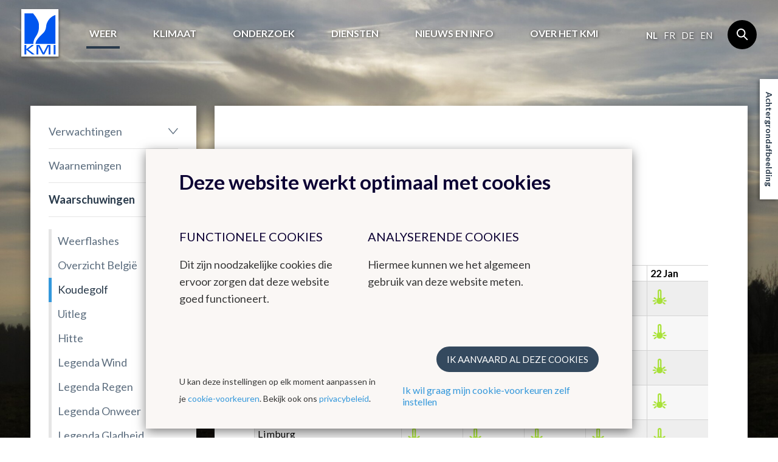

--- FILE ---
content_type: text/html; charset=UTF-8
request_url: https://app.meteo.be/nl/weer/waarschuwingen/koudegolf
body_size: 7271
content:
<!DOCTYPE html><!--[if lte IE 9]><html class="no-js lt-ie9" lang="nl" data-mustredirect="false" data-default-slug="belgie" data-locale="nl"><![endif]--><!--[if gt IE 9]><!--><html lang="nl" data-mustredirect="false" data-default-slug="belgie" data-locale="nl"><!--<![endif]--><head><script src="/frontend/js/bundle-head.js?v20250829-1211"></script><meta charset="utf-8"><meta http-equiv="X-UA-Compatible" content="IE=edge"><meta name="viewport" content="width=device-width, initial-scale=1, maximum-scale=1, user-scalable=0"/><meta name="apple-itunes-app" content="app-id=393832976" /><link rel="canonical" href="https://www.meteo.be/nl/weer/waarschuwingen/koudegolf"/><title>KMI - Koudegolf </title><!-- SEO --><meta name="robots" content="all"><!-- Open Graph --><meta property="og:title" content=""><meta property="og:site_name" content="KMI"><link rel="shortcut icon" href="/favicon.ico?v20250829-1211" type="image/x-icon"><link rel="icon" type="image/png" sizes="32x32" href="/favicon-32x32.png?v20250829-1211"><link rel="icon" type="image/png" sizes="16x16" href="/favicon-16x16.png?v20250829-1211"><link rel="icon" type="image/png" sizes="192x192" href="/favicon-192x192.png?v20250829-1211"><link rel="apple-touch-icon" type="image/png" sizes="180x180" href="/favicon-180x180.png?v20250829-1211"><link rel="manifest" href="/manifest.json?v20250829-1211"><link rel="mask-icon" href="/safari-pinned-tab.svg?v20250829-1211" color="#0056ef"><meta name="theme-color" content="#ffffff"><link rel="stylesheet" href="/frontend/css/style.css?v20250829-1211" type="text/css" /><link href="//fonts.googleapis.com/css?family=Lato:300,400,700" rel="stylesheet"><!-- Matomo --><script>
  var _paq = window._paq = window._paq || [];
  _paq.push(['trackPageView']);
  _paq.push(['enableLinkTracking']);
  (function() {
    var u="//s.meteo.be/m/";
    _paq.push(['setTrackerUrl', u+'m.action']);
    _paq.push(['setSiteId', '1']);
    var d=document, g=d.createElement('script'), s=d.getElementsByTagName('script')[0];
    g.async=true; g.src=u+'m.js'; s.parentNode.insertBefore(g,s);
  })();
</script><!-- End Matomo Code --><script>dataLayer = [];</script></head><body class=""
              data-nis=""
      data-commune-name=""
      data-region="belgium"
      data-locale="nl"
      data-slug="weer/waarschuwingen/koudegolf"
      data-default-commune-name="brussel"
><!--[if lt IE 10]><div class="outdated"><div class="container"><div class="row"><div class="col-md-12"><h1 class="outdated__title">
                        Uw browser is verouderd.
                    </h1><h3 class="outdated__subtitle">
                        Sommige inhoud kan verloren gaan of zal niet correct weergegeven worden.
                    </h3><p class="outdated__description">
                        Gelieve een meer recente versie van uw browser te installeren.
                    </p><a href="http://browsehappy.com/?locale=nl" target="_blank" class="btn btn--secondary outdated__button">
                        Upgrade uw browser
                    </a></div></div></div></div><![endif]--><div class="backstretch"><header role="header" class="main-header"><div class="main-header__inner"><a href="/nl" class="main-header__logo"><img src="/frontend/img/general/logo-kmi--nl.svg?v20250829-1211" alt="Het Koninklijk Meteorologisch Instituut van België" class="main-header__logo__img"></a><nav role="navigation" class="main-header__nav"><div class="main-header__nav__wrapper"><ul class="primary-nav js-primary-nav"><li class="primary-nav__item class2 primary-nav__item--active"><a href="/nl/weer" class="primary-nav__item__link">
                                        Weer
                                    </a><ul class="primary-nav__item__sublist"><li class="primary-nav__item__sublist__item"><a href="/nl/weer/verwachtingen" class="primary-nav__item__sublist__item__link ">
                                                            Verwachtingen
                                                        </a></li><li class="primary-nav__item__sublist__item"><a href="/nl/weer/waarnemingen" class="primary-nav__item__sublist__item__link ">
                                                            Waarnemingen
                                                        </a></li><li class="primary-nav__item__sublist__item"><a href="/nl/weer/waarschuwingen" class="primary-nav__item__sublist__item__link primary-nav__item__sublist__item__link--active">
                                                            Waarschuwingen
                                                        </a></li></ul></li><li class="primary-nav__item class2 "><a href="/nl/klimaat" class="primary-nav__item__link">
                                        Klimaat
                                    </a><ul class="primary-nav__item__sublist"><li class="primary-nav__item__sublist__item"><a href="/nl/klimaat/klimaat-van-belgie" class="primary-nav__item__sublist__item__link ">
                                                            Klimaat van België
                                                        </a></li><li class="primary-nav__item__sublist__item"><a href="/nl/klimaat/klimaatverandering-in-belgie" class="primary-nav__item__sublist__item__link ">
                                                            Klimaatverandering in België
                                                        </a></li><li class="primary-nav__item__sublist__item"><a href="/nl/klimaat/klimaat-in-de-wereld" class="primary-nav__item__sublist__item__link ">
                                                            Klimaat in de wereld
                                                        </a></li></ul></li><li class="primary-nav__item class2 "><a href="/nl/onderzoek" class="primary-nav__item__link">
                                        Onderzoek
                                    </a><ul class="primary-nav__item__sublist"><li class="primary-nav__item__sublist__item"><a href="/nl/onderzoek/domeinen" class="primary-nav__item__sublist__item__link ">
                                                            Onderzoeksdomeinen
                                                        </a></li><li class="primary-nav__item__sublist__item"><a href="/nl/onderzoek/agenda-van-de-seminaries" class="primary-nav__item__sublist__item__link ">
                                                            Agenda van de seminaries
                                                        </a></li></ul></li><li class="primary-nav__item class2 "><a href="/nl/diensten" class="primary-nav__item__link">
                                        Diensten
                                    </a><ul class="primary-nav__item__sublist"><li class="primary-nav__item__sublist__item"><a href="/nl/diensten/data" class="primary-nav__item__sublist__item__link ">
                                                            Data
                                                        </a></li><li class="primary-nav__item__sublist__item"><a href="/nl/diensten/producten-en-diensten" class="primary-nav__item__sublist__item__link ">
                                                            Producten en diensten
                                                        </a></li><li class="primary-nav__item__sublist__item"><a href="/nl/diensten/toepassingen" class="primary-nav__item__sublist__item__link ">
                                                            Toepassingen
                                                        </a></li><li class="primary-nav__item__sublist__item"><a href="/nl/diensten/algemene-voorwaarden" class="primary-nav__item__sublist__item__link ">
                                                            Algemene voorwaarden
                                                        </a></li></ul></li><li class="primary-nav__item class2 "><a href="/nl/info" class="primary-nav__item__link">
                                        Nieuws en info
                                    </a><ul class="primary-nav__item__sublist"><li class="primary-nav__item__sublist__item"><a href="/nl/info/leren-over-weer-en-klimaat" class="primary-nav__item__sublist__item__link ">
                                                            Leren over weer en klimaat
                                                        </a></li><li class="primary-nav__item__sublist__item"><a href="/nl/info/nieuwsoverzicht" class="primary-nav__item__sublist__item__link ">
                                                            Nieuwsoverzicht
                                                        </a></li><li class="primary-nav__item__sublist__item"><a href="/nl/info/nieuwsbrief" class="primary-nav__item__sublist__item__link ">
                                                            Nieuwsbrief
                                                        </a></li><li class="primary-nav__item__sublist__item"><a href="/nl/info/podcasts" class="primary-nav__item__sublist__item__link ">
                                                            Podcasts
                                                        </a></li><li class="primary-nav__item__sublist__item"><a href="/nl/info/weerwoorden" class="primary-nav__item__sublist__item__link ">
                                                            WeerWoorden
                                                        </a></li><li class="primary-nav__item__sublist__item"><a href="/nl/info/veelgestelde-vragen" class="primary-nav__item__sublist__item__link ">
                                                            Veelgestelde vragen
                                                        </a></li><li class="primary-nav__item__sublist__item"><a href="/nl/info/publicaties" class="primary-nav__item__sublist__item__link ">
                                                            Publicaties
                                                        </a></li></ul></li><li class="primary-nav__item class2 "><a href="/nl/over-het-kmi" class="primary-nav__item__link">
                                        Over het KMI
                                    </a><ul class="primary-nav__item__sublist"><li class="primary-nav__item__sublist__item"><a href="/nl/over-het-kmi/onze-strategie" class="primary-nav__item__sublist__item__link ">
                                                            Onze strategie
                                                        </a></li><li class="primary-nav__item__sublist__item"><a href="/nl/over-het-kmi/presentatie" class="primary-nav__item__sublist__item__link ">
                                                            Wat doet het KMI?
                                                        </a></li><li class="primary-nav__item__sublist__item"><a href="/nl/over-het-kmi/structuur" class="primary-nav__item__sublist__item__link ">
                                                            Structuur
                                                        </a></li><li class="primary-nav__item__sublist__item"><a href="/nl/over-het-kmi/geschiedenis" class="primary-nav__item__sublist__item__link ">
                                                            Geschiedenis
                                                        </a></li><li class="primary-nav__item__sublist__item"><a href="/nl/over-het-kmi/waarnemingsnetwerk" class="primary-nav__item__sublist__item__link ">
                                                            Het waarnemingsnetwerk
                                                        </a></li><li class="primary-nav__item__sublist__item"><a href="/nl/over-het-kmi/Management_Kwaliteit_Milieu" class="primary-nav__item__sublist__item__link ">
                                                            Management : Kwaliteit &amp; Milieu
                                                        </a></li><li class="primary-nav__item__sublist__item"><a href="/nl/over-het-kmi/gender-equality-gender-mainstreaming" class="primary-nav__item__sublist__item__link ">
                                                            Gender equality &amp; gender mainstreaming
                                                        </a></li><li class="primary-nav__item__sublist__item"><a href="/nl/over-het-kmi/juridische-informatie" class="primary-nav__item__sublist__item__link ">
                                                            Juridische informatie
                                                        </a></li><li class="primary-nav__item__sublist__item"><a href="/nl/over-het-kmi/contact" class="primary-nav__item__sublist__item__link ">
                                                            Contact
                                                        </a></li><li class="primary-nav__item__sublist__item"><a href="/nl/over-het-kmi/werken-bij-het-kmi" class="primary-nav__item__sublist__item__link ">
                                                            Werken bij het KMI
                                                        </a></li><li class="primary-nav__item__sublist__item"><a href="/nl/over-het-kmi/links" class="primary-nav__item__sublist__item__link ">
                                                            Links
                                                        </a></li></ul></li></ul><aside class="main-header__nav__extra"><div class="language-nav"><nav role="navigation"><span class="language-nav__item language-nav__item--active">
                                        nl
                                    </span><a href="/fr/switch-language/106?nis=21004" data-locale="fr" class="js-language-chooser language-nav__item language-nav__item--link">
                                                    fr
                                                </a><a href="/de/switch-language/106?nis=21004" data-locale="de" class="js-language-chooser language-nav__item language-nav__item--link">
                                                    de
                                                </a><a href="/en/switch-language/106?nis=21004" data-locale="en" class="js-language-chooser language-nav__item language-nav__item--link">
                                                    en
                                                </a></nav></div><form action="/nl/zoeken" class="search"><input name="query" type="search" class="search__input form-control"></form></aside></div></nav><button class="btn main-header__mobile-btn js-mobile-nav-button"><span class="main-header__mobile-btn__text">menu</span><span class="main-header__mobile-btn__icon"><span></span><span></span><span></span><span></span></span></button><form action="/nl/zoeken" class="search search--mobile"><input name="query" type="search" class="search__input form-control"></form></div></header><main role="main" class="main-content mobile-nav__content"><div class="container"><div class="row"><div class="col-md-12"><h1 class="page-title">Weer</h1></div></div><div class="row standard-content"><div class="col-md-3"><div class="box"><nav class="sidebar-nav"><ul class="sidebar-nav__list"><li id="subnav-110" class="sidebar-nav__list__item  sidebar-nav__list__item--sublist"><a href="#" class="js-toggle" data-toggle-target="#subnav-110" data-toggle-class="sidebar-nav__list__item--open">
                                    Verwachtingen
                                </a><ul class="sidebar-nav__list__item__sublist"><li class="sidebar-nav__list__item__sublist__item "><a href="/nl/weer/verwachtingen/weer-voor-de-komende-dagen">Komende dagen</a></li><li class="sidebar-nav__list__item__sublist__item "><a href="/nl/weer/verwachtingen/uitleg-voorspellingen">Uitleg</a></li><li class="sidebar-nav__list__item__sublist__item "><a href="/nl/weer/verwachtingen/weermodel-alaro">Weermodel Alaro</a></li><li class="sidebar-nav__list__item__sublist__item "><a href="/nl/weer/verwachtingen/zee-en-kustweerbericht">Zee en kust</a></li><li class="sidebar-nav__list__item__sublist__item "><a href="/nl/weer/verwachtingen/getijden">Getijden</a></li><li class="sidebar-nav__list__item__sublist__item "><a href="/nl/weer/verwachtingen/neerslag">Neerslag</a></li><li class="sidebar-nav__list__item__sublist__item "><a href="/nl/weer/verwachtingen/neerslag-beta">Neerslag beta</a></li><li class="sidebar-nav__list__item__sublist__item "><a href="/nl/weer/verwachtingen/neerslagtotalen">Neerslagtotalen</a></li><li class="sidebar-nav__list__item__sublist__item "><a href="/nl/weer/verwachtingen/uv-index">Uv-index</a></li><li class="sidebar-nav__list__item__sublist__item "><a href="/nl/weer/verwachtingen/weerkaarten">Weerkaarten</a></li><li class="sidebar-nav__list__item__sublist__item "><a href="/nl/weer/verwachtingen/droogte">Droogte</a></li><li class="sidebar-nav__list__item__sublist__item "><a href="/nl/weer/verwachtingen/zon-en-maan">Zon en maan</a></li><li class="sidebar-nav__list__item__sublist__item "><a href="/nl/weer/verwachtingen/stuifmeelallergie-en-hooikoorts">Pollen</a></li></ul></li><li id="subnav-169" class="sidebar-nav__list__item  sidebar-nav__list__item--sublist"><a href="#" class="js-toggle" data-toggle-target="#subnav-169" data-toggle-class="sidebar-nav__list__item--open">
                                    Waarnemingen
                                </a><ul class="sidebar-nav__list__item__sublist"><li class="sidebar-nav__list__item__sublist__item "><a href="/nl/weer/waarnemingen/belgie">België</a></li><li class="sidebar-nav__list__item__sublist__item "><a href="/nl/weer/waarnemingen/europa">Europa</a></li><li class="sidebar-nav__list__item__sublist__item "><a href="/nl/weer/waarnemingen/neerslagradar">Neerslagradar</a></li><li class="sidebar-nav__list__item__sublist__item "><a href="/nl/weer/waarnemingen/wolkenbeelden">Wolkenbeelden</a></li><li class="sidebar-nav__list__item__sublist__item "><a href="/nl/weer/waarnemingen/ozon-in-de-stratosfeer">Ozon</a></li><li class="sidebar-nav__list__item__sublist__item "><a href="/nl/weer/waarnemingen/uv-index">Uv-index</a></li><li class="sidebar-nav__list__item__sublist__item "><a href="/nl/weer/waarnemingen/webcams">Webcams</a></li><li class="sidebar-nav__list__item__sublist__item "><a href="/nl/weer/waarnemingen/wow-be">WOW-BE</a></li></ul></li><li id="subnav-286" class="sidebar-nav__list__item  sidebar-nav__list__item--active sidebar-nav__list__item--open sidebar-nav__list__item--sublist"><a href="#" class="js-toggle" data-toggle-target="#subnav-286" data-toggle-class="sidebar-nav__list__item--open">
                                    Waarschuwingen
                                </a><ul class="sidebar-nav__list__item__sublist"><li class="sidebar-nav__list__item__sublist__item "><a href="/nl/weer/waarschuwingen/weerflashes">Weerflashes</a></li><li class="sidebar-nav__list__item__sublist__item "><a href="/nl/weer/waarschuwingen/overzichtskaart-belgie">Overzicht België</a></li><li class="sidebar-nav__list__item__sublist__item  sidebar-nav__list__item__sublist__item--active"><a href="/nl/weer/waarschuwingen/koudegolf">Koudegolf</a></li><li class="sidebar-nav__list__item__sublist__item "><a href="/nl/weer/waarschuwingen/uitleg">Uitleg</a></li><li class="sidebar-nav__list__item__sublist__item "><a href="/nl/weer/waarschuwingen/hitte">Hitte</a></li><li class="sidebar-nav__list__item__sublist__item "><a href="/nl/weer/waarschuwingen/legenda-wind">Legenda Wind</a></li><li class="sidebar-nav__list__item__sublist__item "><a href="/nl/weer/waarschuwingen/legenda-regen">Legenda Regen</a></li><li class="sidebar-nav__list__item__sublist__item "><a href="/nl/weer/waarschuwingen/legenda-onweer">Legenda Onweer</a></li><li class="sidebar-nav__list__item__sublist__item "><a href="/nl/weer/waarschuwingen/legenda-gladheid">Legenda Gladheid</a></li><li class="sidebar-nav__list__item__sublist__item "><a href="/nl/weer/waarschuwingen/legenda-mist">Legenda Mist</a></li><li class="sidebar-nav__list__item__sublist__item "><a href="/nl/weer/waarschuwingen/legenda-stormtij">Legenda Stormtij</a></li><li class="sidebar-nav__list__item__sublist__item "><a href="/nl/weer/waarschuwingen/legenda-koude">Legenda Koude</a></li><li class="sidebar-nav__list__item__sublist__item "><a href="/nl/weer/waarschuwingen/legenda-hitte">Legenda Hitte</a></li></ul></li></ul></nav></div></div><div class="col-md-9"><div class="box box--content"><h2 class="box__title">Koudegolf waarschuwing</h2><h3 id="huidige-situatie">
    Huidige situatie
</h3><div class="meteo-store-pp">
    <!-- From cache: true -->
                        <p>Het KMI verwacht dat er geen waarschuwing van toepassing zal zijn.</p><p><table><tr><th rowspan="2">Regio</th><th colspan="5">Dagen</th></tr>
<tr><th>18 Jan</th><th>19 Jan</th><th>20 Jan</th><th>21 Jan</th><th>22 Jan</th></tr>
<tr><td>Kust</td>
<td class="top_th2"><img src="https://www.meteo.be/resources/warnings/images/coldspell/green.png"></img></td>
<td class="top_th2"><img src="https://www.meteo.be/resources/warnings/images/coldspell/green.png"></img></td>
<td class="top_th2"><img src="https://www.meteo.be/resources/warnings/images/coldspell/green.png"></img></td>
<td class="top_th2"><img src="https://www.meteo.be/resources/warnings/images/coldspell/green.png"></img></td>
<td class="top_th2"><img src="https://www.meteo.be/resources/warnings/images/coldspell/green.png"></img></td>
</tr>
<tr><td>West-Vlaanderen</td>
<td class="top_th2"><img src="https://www.meteo.be/resources/warnings/images/coldspell/green.png"></img></td>
<td class="top_th2"><img src="https://www.meteo.be/resources/warnings/images/coldspell/green.png"></img></td>
<td class="top_th2"><img src="https://www.meteo.be/resources/warnings/images/coldspell/green.png"></img></td>
<td class="top_th2"><img src="https://www.meteo.be/resources/warnings/images/coldspell/green.png"></img></td>
<td class="top_th2"><img src="https://www.meteo.be/resources/warnings/images/coldspell/green.png"></img></td>
</tr>
<tr><td>Oost-Vlaanderen</td>
<td class="top_th2"><img src="https://www.meteo.be/resources/warnings/images/coldspell/green.png"></img></td>
<td class="top_th2"><img src="https://www.meteo.be/resources/warnings/images/coldspell/green.png"></img></td>
<td class="top_th2"><img src="https://www.meteo.be/resources/warnings/images/coldspell/green.png"></img></td>
<td class="top_th2"><img src="https://www.meteo.be/resources/warnings/images/coldspell/green.png"></img></td>
<td class="top_th2"><img src="https://www.meteo.be/resources/warnings/images/coldspell/green.png"></img></td>
</tr>
<tr><td>Antwerpen</td>
<td class="top_th2"><img src="https://www.meteo.be/resources/warnings/images/coldspell/green.png"></img></td>
<td class="top_th2"><img src="https://www.meteo.be/resources/warnings/images/coldspell/green.png"></img></td>
<td class="top_th2"><img src="https://www.meteo.be/resources/warnings/images/coldspell/green.png"></img></td>
<td class="top_th2"><img src="https://www.meteo.be/resources/warnings/images/coldspell/green.png"></img></td>
<td class="top_th2"><img src="https://www.meteo.be/resources/warnings/images/coldspell/green.png"></img></td>
</tr>
<tr><td>Limburg</td>
<td class="top_th2"><img src="https://www.meteo.be/resources/warnings/images/coldspell/green.png"></img></td>
<td class="top_th2"><img src="https://www.meteo.be/resources/warnings/images/coldspell/green.png"></img></td>
<td class="top_th2"><img src="https://www.meteo.be/resources/warnings/images/coldspell/green.png"></img></td>
<td class="top_th2"><img src="https://www.meteo.be/resources/warnings/images/coldspell/green.png"></img></td>
<td class="top_th2"><img src="https://www.meteo.be/resources/warnings/images/coldspell/green.png"></img></td>
</tr>
<tr><td>Vlaams-Brabant</td>
<td class="top_th2"><img src="https://www.meteo.be/resources/warnings/images/coldspell/green.png"></img></td>
<td class="top_th2"><img src="https://www.meteo.be/resources/warnings/images/coldspell/green.png"></img></td>
<td class="top_th2"><img src="https://www.meteo.be/resources/warnings/images/coldspell/green.png"></img></td>
<td class="top_th2"><img src="https://www.meteo.be/resources/warnings/images/coldspell/green.png"></img></td>
<td class="top_th2"><img src="https://www.meteo.be/resources/warnings/images/coldspell/green.png"></img></td>
</tr>
<tr><td>Brussel</td>
<td class="top_th2"><img src="https://www.meteo.be/resources/warnings/images/coldspell/green.png"></img></td>
<td class="top_th2"><img src="https://www.meteo.be/resources/warnings/images/coldspell/green.png"></img></td>
<td class="top_th2"><img src="https://www.meteo.be/resources/warnings/images/coldspell/green.png"></img></td>
<td class="top_th2"><img src="https://www.meteo.be/resources/warnings/images/coldspell/green.png"></img></td>
<td class="top_th2"><img src="https://www.meteo.be/resources/warnings/images/coldspell/green.png"></img></td>
</tr>
<tr><td>Waals-Brabant</td>
<td class="top_th2"><img src="https://www.meteo.be/resources/warnings/images/coldspell/green.png"></img></td>
<td class="top_th2"><img src="https://www.meteo.be/resources/warnings/images/coldspell/green.png"></img></td>
<td class="top_th2"><img src="https://www.meteo.be/resources/warnings/images/coldspell/green.png"></img></td>
<td class="top_th2"><img src="https://www.meteo.be/resources/warnings/images/coldspell/green.png"></img></td>
<td class="top_th2"><img src="https://www.meteo.be/resources/warnings/images/coldspell/green.png"></img></td>
</tr>
<tr><td>Luik</td>
<td class="top_th2"><img src="https://www.meteo.be/resources/warnings/images/coldspell/green.png"></img></td>
<td class="top_th2"><img src="https://www.meteo.be/resources/warnings/images/coldspell/green.png"></img></td>
<td class="top_th2"><img src="https://www.meteo.be/resources/warnings/images/coldspell/green.png"></img></td>
<td class="top_th2"><img src="https://www.meteo.be/resources/warnings/images/coldspell/green.png"></img></td>
<td class="top_th2"><img src="https://www.meteo.be/resources/warnings/images/coldspell/green.png"></img></td>
</tr>
<tr><td>Henegouwen</td>
<td class="top_th2"><img src="https://www.meteo.be/resources/warnings/images/coldspell/green.png"></img></td>
<td class="top_th2"><img src="https://www.meteo.be/resources/warnings/images/coldspell/green.png"></img></td>
<td class="top_th2"><img src="https://www.meteo.be/resources/warnings/images/coldspell/green.png"></img></td>
<td class="top_th2"><img src="https://www.meteo.be/resources/warnings/images/coldspell/green.png"></img></td>
<td class="top_th2"><img src="https://www.meteo.be/resources/warnings/images/coldspell/green.png"></img></td>
</tr>
<tr><td>Namen</td>
<td class="top_th2"><img src="https://www.meteo.be/resources/warnings/images/coldspell/green.png"></img></td>
<td class="top_th2"><img src="https://www.meteo.be/resources/warnings/images/coldspell/green.png"></img></td>
<td class="top_th2"><img src="https://www.meteo.be/resources/warnings/images/coldspell/green.png"></img></td>
<td class="top_th2"><img src="https://www.meteo.be/resources/warnings/images/coldspell/green.png"></img></td>
<td class="top_th2"><img src="https://www.meteo.be/resources/warnings/images/coldspell/green.png"></img></td>
</tr>
<tr><td>Luxemburg</td>
<td class="top_th2"><img src="https://www.meteo.be/resources/warnings/images/coldspell/green.png"></img></td>
<td class="top_th2"><img src="https://www.meteo.be/resources/warnings/images/coldspell/green.png"></img></td>
<td class="top_th2"><img src="https://www.meteo.be/resources/warnings/images/coldspell/green.png"></img></td>
<td class="top_th2"><img src="https://www.meteo.be/resources/warnings/images/coldspell/green.png"></img></td>
<td class="top_th2"><img src="https://www.meteo.be/resources/warnings/images/coldspell/green.png"></img></td>
</tr>
</table></p>
            </div><p class="totop-pp"><a href="#">Top</a></p><h3 id="wat-is-een-koudegolf">
    Wat is een koudegolf?
</h3><div class="text-pp"><p>Een <strong>koudegolf</strong> wordt door het KMI gedefinieerd als een aaneensluitende periode van <strong>minstens vijf dagen</strong> waarop de <strong>maxima onder het vriespunt</strong> blijven, en waarbij de <strong>minima op minstens drie van deze dagen lager zijn dan -10 graden</strong> (= strenge vorst).</p></div><p class="totop-pp"><a href="#">Top</a></p><h3 id="welke-zijn-de-mogelijk-gevolgen-van-een-koudegolf">
    Welke zijn de mogelijk gevolgen van een koudegolf?
</h3><div class="text-pp"><p>Dergelijke koude weersomstandigheden kunnen <strong>economische schade</strong> veroorzaken, maar en dit is misschien nog belangrijker, ze cre&euml;ren een <strong>gevaarlijke situatie</strong> voor <strong>de meest kwetsbare mensen</strong> uit onze maatschappij, namelijk de ouderen en de jongeren. Het is eveneens een zware belasting voor de sociaal zwakkere mensen, zoals bv. de daklozen.</p></div><p class="totop-pp"><a href="#">Top</a></p><h3 id="wanneer-wordt-gewaarschuwd-voor-koudegolven">
    Wanneer wordt gewaarschuwd voor koudegolven?
</h3><div class="text-pp"><p>Deze waarschuwingen voor extreem lage temperaturen tijdens een langere duur zullen elke winterperiode door het KMI gemaakt en verspreid worden, meer bepaald <strong>tussen 15 november en 15 maart</strong>. Elke nieuwe voorspelling zal geldig zijn voor de dag zelf t.e.m. 4 dagen later. De voorspelling zal tweemaal per dag gemaakt worden: een eerste &rsquo;s morgens en een tweede in de late namiddag.</p></div><p class="totop-pp"><a href="#">Top</a></p><p class="link-pp "><a href="/nl/weer/waarschuwingen/legenda-koude" >
        Naar de legenda Koude
    </a></p></div></div></div></div></main><div class="js-backstretch backstretch__image "><noscript>
<!-- From cache: true -->
<img src="/Background/reshaped/2000/publicdomainpictures/zimni-obloha_edited.jpg?v20250829-1211" class="office__picture__img" loading="lazy" decoding="async">
</noscript></div></div><footer role="footer" class="footer mobile-nav__content"><section class="app-footer"><div class="container"><div class="row"><div class="col-sm-12"><div class="app-footer__content"><h2 class="app-footer__content__title">Download onze app</h2><ul class="list-reset app-footer__content__list"><li class="app-footer__content__list__item"><i class="icon icon--check app-footer__content__list__item__icon"></i><p class="app-footer__content__list__item__text">
                                Het weeroverzicht, altijd binnen handbereik
                            </p></li><li class="app-footer__content__list__item"><i class="icon icon--check app-footer__content__list__item__icon"></i><p class="app-footer__content__list__item__text">
                                Krijg meldingen over nakend onweer in jouw buurt
                            </p></li><li class="app-footer__content__list__item"><i class="icon icon--check app-footer__content__list__item__icon"></i><p class="app-footer__content__list__item__text">
                                Vermijd regenvlagen dankzij de neerslagradar
                            </p></li></ul><div class="app-footer__content__applinks"><a href="https://itunes.apple.com/be/app/meteo.be/id393832976" class="app-footer__content__applinks__link"><img src="/frontend/img/footer/app-store.svg?v20250829-1211" alt="Download in de App Store" loading="lazy" decoding="async"></a><a href="https://play.google.com/store/apps/details?id=be.irm.kmi.meteo&amp;hl=nl" class="app-footer__content__applinks__link"><img src="/frontend/img/footer/google-play.svg?v20250829-1211" alt="Get it on Google play" loading="lazy" decoding="async"></a></div></div><div class="app-footer__preview"><img src="/frontend/img/footer/app.png?v20250829-1211" alt="" class="app-footer__preview__img" loading="lazy" decoding="async"></div></div></div></div></section><section class="main-footer"><div class="container"><div class="row"><div class="col-md-2 col-sm-3"><nav class="footer-nav"><h6 class="footer-nav__title"><a href="/nl" class="footer-nav__title__link">Het weer in België</a></h6><a href="/nl/weer/verwachtingen/weer-voor-de-komende-dagen" class="footer-nav__item">
                                        Weerbericht
                                    </a><a href="/nl/weer/waarnemingen" class="footer-nav__item">
                                        Waarnemingen
                                    </a><a href="/nl/weer/waarschuwingen" class="footer-nav__item footer-nav__item--active">
                                        Waarschuwingen
                                    </a></nav></div><div class="col-md-2 col-sm-3"><nav class="footer-nav"><h6 class="footer-nav__title"><a href="#" class="footer-nav__title__link">Klimaat</a></h6><a href="/nl/klimaat/klimaat-van-belgie/klimatologisch-overzicht" class="footer-nav__item">
                                        Klimatologisch overzicht
                                    </a><a href="/nl/unpublish/algemeen-klimaat-belgie/klimaatatlas" class="footer-nav__item"></a><a href="/nl/klimaat/klimaatverandering-in-belgie/de-klimaatvooruitzichten-voor-2100" class="footer-nav__item"></a><a href="/nl/klimaat/klimaat-van-belgie/klimatologische-kaarten" class="footer-nav__item">
                                        Klimatologische kaarten
                                    </a></nav></div><div class="col-md-2 col-sm-3"><nav class="footer-nav"><h6 class="footer-nav__title"><a href="#" class="footer-nav__title__link">Andere websites van het KMI</a></h6><a href="http://dourbes.meteo.be/nl/" class="footer-nav__item">
                                        KMI in Dourbes
                                    </a><a href="http://radar.meteo.be/" class="footer-nav__item">
                                        Radar
                                    </a><a href="https://ozone.meteo.be/" class="footer-nav__item">
                                        Ozon
                                    </a><a href="https://remotesensing.meteo.be/" class="footer-nav__item">
                                        Remote Sensing
                                    </a><a href="http://climdyn.meteo.be" class="footer-nav__item">
                                        Climate Dynamics
                                    </a><a href="http://hydroland.meteo.be" class="footer-nav__item">
                                        Hydroland
                                    </a></nav></div><div class="col-md-2 col-sm-3"><nav class="footer-nav"><h6 class="footer-nav__title"><a href="/nl/over-het-kmi/links" class="footer-nav__title__link">Links</a></h6><a href="/nl/over-het-kmi/links" class="footer-nav__item">
                                        Europese meteorologische diensten
                                    </a><a href="/nl/over-het-kmi/links" class="footer-nav__item">
                                        Internationale organisaties
                                    </a><a href="/nl/over-het-kmi/links" class="footer-nav__item">
                                        Nationale organisaties
                                    </a><a href="/nl/over-het-kmi/links" class="footer-nav__item">
                                        Federale Wetenschappelijke Instellingen
                                    </a></nav></div><div class="col-md-2 col-sm-3"><nav class="footer-nav"><h6 class="footer-nav__title"><a href="#" class="footer-nav__title__link">Werken bij het KMI</a></h6><a href="/nl/over-het-kmi/werken-bij-het-kmi/actuele-vacatures" class="footer-nav__item">
                                        Vacatures
                                    </a><a href="/nl/over-het-kmi/werken-bij-het-kmi" class="footer-nav__item">
                                        Stages
                                    </a></nav></div><div class="col-md-2 col-sm-3"><nav class="footer-nav"><h6 class="footer-nav__title"><a href="#" class="footer-nav__title__link">Contact</a></h6><a href="/nl/over-het-kmi/contact/gegevens-kmi" class="footer-nav__item">
                                        Contactgegevens
                                    </a><a href="https://www.instagram.com/kmi_irm" class="footer-nav__item">
                                        Instagram
                                    </a><a href="https://www.facebook.com/kmi.be" class="footer-nav__item">
                                        Facebook
                                    </a><a href="https://www.linkedin.com/company/kmi-irm-rmi" class="footer-nav__item">
                                        LinkedIn
                                    </a><a href="https://bsky.app/profile/meteobe.bsky.social" class="footer-nav__item">
                                        Bluesky
                                    </a></nav></div></div></div></section><section class="sub-footer--kmi"><div class="container"><div class="row"><div class="col-md-9 col-sm-9"><img src="/frontend/img/general/logo-kmi--nl.svg?v20250829-1211" alt="" class="sub-footer--kmi__logo" loading="lazy" decoding="async"><p class="sub-footer--kmi__text">
                        Het Koninklijk Meteorologisch Instituut van België levert betrouwbare diensten gebaseerd op onderzoek, innovatie en continuïteit. Omdat het KMI een ecodynamisch instituut is, kreeg het een 3-sterren ECO-label, een EMAS milieumanagementsysteem certificatie en is ISO9001 gecertificeerd.
                    </p></div><div class="col-md-3 col-sm-3"><div class="footer-social"><h6 class="footer-social__title">Volg ons</h6><a href="https://www.facebook.com/kmi.be" class="footer-social__links" target="_blank"><i class="icon icon--facebook footer-social__links__icon"></i></a><a href="https://twitter.com/meteobenl" class="footer-social__links" target="_blank"><i class="icon icon--twitter footer-social__links__icon"></i></a><a href="https://www.instagram.com/kmi_irm/" class="footer-social__links" target="_blank"><i class="icon icon--instagram footer-social__links__icon"></i></a></div></div></div></div></section><section class="sub-footer"><div class="container"><div class="sub-footer__inner"><div class="sub-footer__info"><p class="sub-footer__info__time">
                        &copy; KMI 2026
                    </p></div><ul class="sub-footer__nav__list"><li class="sub-footer__nav__list__item"><a href="/nl/over-het-kmi/juridische-informatie/gebruiksvoorwaarden" class="" >Gebruiksvoorwaarden</a></li><li class="sub-footer__nav__list__item"><a href="/nl/over-het-kmi/juridische-informatie/vertrouwelijkheidsverklaring" class="" >GDPR</a></li><li class="sub-footer__nav__list__item"><a href="/nl/over-het-kmi/juridische-informatie/toegankelijkheidsverklaring" class="" >Toegankelijkheidsverklaring</a></li></ul><ul class="sub-footer__nav__list"><li class="sub-footer__nav__list__item"><a class="js-kmcc-extended-modal-button" data-target="legal_privacy_policy" data-url="/nl/legal/modal/legal_privacy_policy" >
                                        Privacybeleid
                                    </a></li><li class="sub-footer__nav__list__item"><a class="js-kmcc-extended-modal-button" data-target="legal_cookie_preferences" data-url="/nl/legal/modal/legal_cookie_preferences" >
                                        Cookie voorkeuren
                                    </a></li></ul><p class="sub-footer__credentials">
                    Creatie door <a href="http://www.kunstmaan.be" target="_blank" class="sub-footer__credentials__link"><i class="icon icon--kuma sub-footer__credentials__icon"></i></a></p><div class="sub-footer__partners"><a href="http://www.belspo.be/" target="_blank" class="sub-footer__partners__link"><img src="/frontend/img/footer/belspo-logo.png?v20250829-1211" alt="belspo logo" class="sub-footer__partners__link__img" loading="lazy" decoding="async"></a><a href="http://www.belgium.be/" target="_blank" class="sub-footer__partners__link"><img src="/frontend/img/footer/be-logo.png?v20250829-1211" alt="be logo" class="sub-footer__partners__link__img" loading="lazy" decoding="async"></a></div></div></div></section></footer><button type="button" class="btn backstretch__button" data-toggle="modal" data-target="#backstretch-options">
    Achtergrondafbeelding
</button><div class="modal js-modal" id="backstretch-options" tabindex="-1" role="dialog" aria-hidden="true"><div class="modal-dialog" role="document"><button type="button" class="modal__close" data-dismiss="modal" aria-label="Close"><i class="icon icon--cross"></i></button><div class="modal-content box"><div class="modal-header"><h4 class="modal-title" id="myModalLabel">
                    Achtergrondafbeelding
                </h4></div><div class="modal-body"><p>Vind je onze achtergrondafbeelding maar niks? Geen probleem. Hier kan je te allen tijde de achtergrondafbeelding aan- of uitschakelen.</p><a target="_blank" class="js-download-backstretch" href="">
                    Download achtergrondafbeelding
                </a></div><div class="modal-footer"><div class="checkbox"><input id="backstretch-checkbox" title="hide" type="checkbox" name="hide" value="hide" class="js-backstretch-input"><label for="backstretch-checkbox">
                        Achtergrondafbeelding verbergen
                    </label></div></div></div></div></div><script src="/frontend/js/bundle-app.js?v20250829-1211"></script><script src="https://www.google.com/recaptcha/api.js?hl=nl"></script><div class="modal-backdrop js-modal-backdrop"></div><kuma-cookie-bar>
<!-- START of Kunstmaan cookie bar --><div id="kmcc-backdrop" class="kmcc-backdrop"></div><div id="kmcc-cookie-bar" class="kmcc-cookie-bar">    <div class="kmcc-container">        <h2>Deze website werkt optimaal met cookies</h2>        <div class="kmcc-row">                            <div class="kmcc-col js-kmcc-collapsible-content">                    <h5 class="kmcc-collapsible-content__title js-kmcc-collapsible-content__title">                        <span>Functionele cookies</span>                        <svg class="icon icon--chevron--down kmcc-collapsible-content__title__icon">                            <use xlink:href="/frontend/img/legal/svg/symbol-defs.svg#icon--chevron--down"></use>                        </svg>                    </h5>                                            <div class="kmcc-collapsible-content__content-container">                            <div class="kmcc-collapsible-content__content js-kmcc-collapsible-content__content">                                <p>Dit zijn noodzakelijke cookies die ervoor zorgen dat deze website goed functioneert.</p>                            </div>                        </div>                                    </div>                            <div class="kmcc-col js-kmcc-collapsible-content">                    <h5 class="kmcc-collapsible-content__title js-kmcc-collapsible-content__title">                        <span>Analyserende cookies</span>                        <svg class="icon icon--chevron--down kmcc-collapsible-content__title__icon">                            <use xlink:href="/frontend/img/legal/svg/symbol-defs.svg#icon--chevron--down"></use>                        </svg>                    </h5>                                            <div class="kmcc-collapsible-content__content-container">                            <div class="kmcc-collapsible-content__content js-kmcc-collapsible-content__content">                                <p>Hiermee kunnen we het algemeen gebruik van deze website meten.</p>                            </div>                        </div>                                    </div>                    </div>        <div class="kmcc-cookie-bar__footer">            <div class="kmcc-cookie-bar__footer__preferences">                                                <div class="kmcc-cookie-bar__footer__preferences__first"><p>U kan deze instellingen op elk moment aanpassen in je <a class="js-kmcc-extended-modal-button" data-url="/nl/legal/modal/legal_cookie_preferences">cookie-voorkeuren</a>. Bekijk ook ons <a class="js-kmcc-extended-modal-button" data-target="legal_privacy_policy" data-url="/nl/legal/modal/legal_privacy_policy">privacybeleid</a>.</p></div><div class="kmcc-cookie-bar__footer__preferences__first--mobile"><a class="js-kmcc-extended-modal-button" data-target="legal_privacy_policy" data-url="/nl/legal/modal/legal_privacy_policy">privacybeleid</a></div>                <div class="kmcc-cookie-bar__footer__preferences__second">                    <a id="kmcc-accept-all-cookies"    class="btn btn--primary kmcc-btn kmcc-btn--spaced"    href="#"    data-href="/nl/legal/toggle-all-cookies">    Ik aanvaard al deze cookies</a>                    <a class="js-kmcc-extended-modal-button" data-target="legal_cookie_preferences" data-url="/nl/legal/modal/legal_cookie_preferences">                        Ik wil graag mijn cookie-voorkeuren zelf instellen                    </a>                </div>            </div>        </div>    </div></div> <input type="hidden" id="kmcc-modal-content-url" value="/nl/legal/modal/legal_cookie_preferences"><div id="kmcc-cookie-modal" class="kmcc-cookie-modal legal-modal--narrow">        <svg id="kmcc-cookie-modal__close-button"     class="icon icon--cross svg-parent kmcc-btn-close-modal">    <use xlink:href="/frontend/img/legal/svg/symbol-defs.svg#icon--cross"></use></svg>        <div id="kmcc-modal-content" class="kmcc-cookie-modal__content">        <div id="kmcc-modal-content-wrapper">                </div>    </div>        <div class="kmcc-cookie-modal__detail-view">                <a href="#" id="kmcc-close-detail" class="kmcc-btn-close-detail">    <svg class="icon icon--chevron--down kmcc-btn-close-detail__icon">    <use xlink:href="/frontend/img/legal/svg/symbol-defs.svg#icon--chevron--down"></use></svg>    <span class="kmcc-btn-close-detail__text">        terug    </span></a>        <div id="kmcc-detail-content" class="kmcc-cookie-modal__detail-view__content-wrapper">                                </div>    </div></div> <div id="kmcc-notification" class="kmcc-notification">    <p class="kmcc-notification__content">        Cookies opgeslagen    </p></div><!-- END of Kunstmaan cookie bar -->
</kuma-cookie-bar></body></html>

--- FILE ---
content_type: image/svg+xml
request_url: https://app.meteo.be/frontend/img/icons/search.svg
body_size: 66
content:
<svg width="19" height="20" viewBox="0 0 19 20" xmlns="http://www.w3.org/2000/svg"><g id="Page-1" stroke="none" stroke-width="1" fill="none" fill-rule="evenodd"><g id="Group" fill-rule="nonzero" fill="#FFF"><path d="M7.23 14.71C3.233 14.71 0 11.411 0 7.354S3.233 0 7.23 0c3.997 0 7.23 3.297 7.23 7.355 0 4.057-3.233 7.354-7.23 7.354zm0-2c2.884 0 5.23-2.394 5.23-5.355C12.46 4.393 10.114 2 7.23 2 4.346 2 2 4.393 2 7.355c0 2.961 2.346 5.354 5.23 5.354z" id="Oval"/><path d="M11.067 13.186l5.462 5.57a1 1 0 001.428-1.4l-5.462-5.57a1 1 0 10-1.428 1.4z" id="Line"/></g></g></svg>